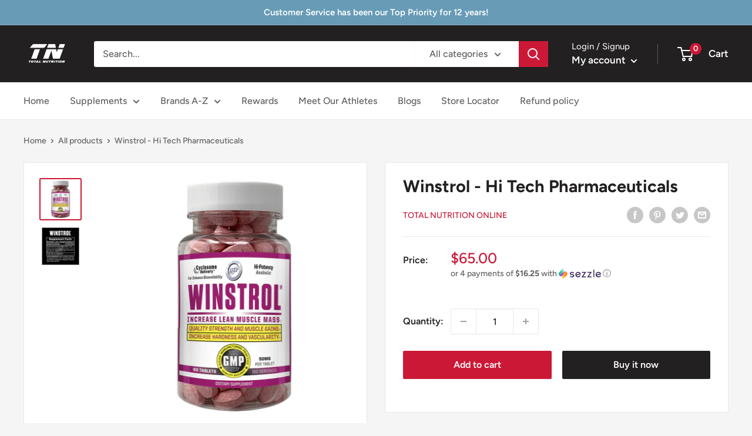

--- FILE ---
content_type: text/javascript
request_url: https://totalnutritionhouston.com/cdn/shop/t/18/assets/custom.js?v=90373254691674712701619418287
body_size: -540
content:
//# sourceMappingURL=/cdn/shop/t/18/assets/custom.js.map?v=90373254691674712701619418287
